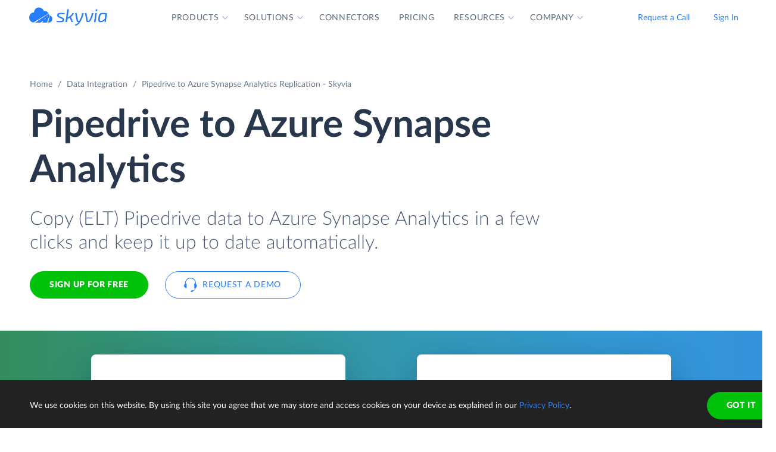

--- FILE ---
content_type: image/svg+xml
request_url: https://skyvia.com/data-integration/images/data-replication-03.svg
body_size: 7489
content:
<?xml version="1.0" encoding="UTF-8"?><svg style="max-width:515px" xmlns="http://www.w3.org/2000/svg" xmlns:xlink="http://www.w3.org/1999/xlink" viewBox="0 0 515 182"><defs><filter x="-4.3%" y="-9.6%" width="108.6%" height="126.9%" filterUnits="objectBoundingBox" id="Data-Replication-03-a"><feOffset dy="6" in="SourceAlpha" result="shadowOffsetOuter1"/><feGaussianBlur stdDeviation="6" in="shadowOffsetOuter1" result="shadowBlurOuter1"/><feColorMatrix values="0 0 0 0 0.0588235294 0 0 0 0 0.211764706 0 0 0 0 0.443137255 0 0 0 0.3 0" in="shadowBlurOuter1"/></filter><path d="M225 6a4 4 0 014 4v148a4 4 0 01-4 4H16a4 4 0 01-4-4V10a4 4 0 014-4h209zm274 0a4 4 0 014 4v148a4 4 0 01-4 4H293a4 4 0 01-4-4V10a4 4 0 014-4h206z" id="Data-Replication-03-b"/></defs><g fill="none" fill-rule="evenodd"><path fill="#7A91B6" fill-rule="nonzero" d="M281 140l7.5 4-7.5 4 1.125-3.001L229 145v-2l53.125-.001z"/><use fill="#000" filter="url(#Data-Replication-03-a)" xlink:href="#Data-Replication-03-b"/><use fill="#FFF" xlink:href="#Data-Replication-03-b"/><path d="M503 129v1H289v-1h214zm-274 0v1H12v-1h217zm0-29v1H12v-1h217zm274 0v1H289v-1h214zM229 71v1H12v-1h217zm274 0v1H289v-1h214z" fill="#DCE5F2"/><path d="M80 133a2 2 0 012 2v18a2 2 0 01-2 2H46a2 2 0 01-2-2v-18a2 2 0 012-2h34zm84 0a2 2 0 012 2v18a2 2 0 01-2 2h-30a2 2 0 01-2-2v-18a2 2 0 012-2h30z" fill="#D1E3FF"/><path d="M52.739 138.969v6.566l-.006.275c-.019.45-.086.86-.2 1.23a3.051 3.051 0 01-.61 1.124c-.268.305-.598.54-.99.703a3.493 3.493 0 01-1.351.245c-.462 0-.933-.065-1.414-.196l.016-.202.019-.2c.014-.133.026-.265.035-.396a.315.315 0 01.087-.192c.05-.05.125-.074.228-.074.084 0 .195.021.333.063.137.042.323.063.556.063.308 0 .583-.047.826-.14.243-.093.446-.238.609-.434.163-.196.288-.447.374-.752.07-.245.111-.526.125-.844l.005-.245v-6.594h1.358zm4.9 2.828c.518 0 .985.086 1.4.259a3 3 0 011.064.735c.294.317.52.701.675 1.151.157.45.235.954.235 1.509a4.57 4.57 0 01-.234 1.512c-.157.448-.382.83-.676 1.148a2.962 2.962 0 01-1.064.732 3.66 3.66 0 01-1.4.255c-.523 0-.993-.085-1.41-.256a2.956 2.956 0 01-1.068-.731c-.294-.317-.52-.7-.675-1.148a4.57 4.57 0 01-.235-1.512c0-.555.078-1.058.235-1.508.156-.45.381-.835.675-1.152.294-.317.65-.562 1.067-.735a3.661 3.661 0 011.411-.259zm90.373 0c.518 0 .985.086 1.4.259a3 3 0 011.064.735c.294.317.52.701.675 1.151.157.45.235.954.235 1.509a4.57 4.57 0 01-.234 1.512c-.157.448-.382.83-.676 1.148a2.962 2.962 0 01-1.064.732 3.66 3.66 0 01-1.4.255c-.523 0-.993-.085-1.41-.256a2.956 2.956 0 01-1.068-.731c-.294-.317-.52-.7-.675-1.148a4.57 4.57 0 01-.235-1.512c0-.555.078-1.058.234-1.508a3.24 3.24 0 01.676-1.152c.294-.317.65-.562 1.067-.735a3.661 3.661 0 011.411-.259zm7.854 0c.425 0 .818.071 1.18.214.361.142.674.347.938.615.263.269.47.6.619.994.15.395.224.844.224 1.348 0 .196-.021.327-.063.392-.032.049-.084.08-.157.092l-.081.006h-4.739l.014.262c.027.34.084.642.172.907.11.331.262.608.458.83.196.221.43.387.7.496.27.11.574.165.91.165.313 0 .582-.036.809-.108a3.847 3.847 0 00.875-.395l.119-.075a.543.543 0 01.283-.108.28.28 0 01.192.067l.046.052.35.455-.121.135a2.448 2.448 0 01-.432.352 3.51 3.51 0 01-.69.339 4.639 4.639 0 01-1.536.266c-.49 0-.942-.083-1.355-.249a2.973 2.973 0 01-1.07-.727 3.34 3.34 0 01-.704-1.187c-.168-.471-.252-1.013-.252-1.624 0-.495.076-.957.227-1.386.152-.43.37-.802.655-1.117a3.013 3.013 0 011.043-.742c.41-.18.873-.269 1.386-.269zm-92.025-3.108v4.165l.186-.185c.253-.237.527-.432.822-.585a2.73 2.73 0 011.274-.287c.387 0 .73.064 1.025.192.297.129.544.31.743.547.198.235.348.519.451.85.082.265.131.553.148.862l.006.237V149h-1.253v-4.515l-.006-.196c-.027-.443-.147-.794-.361-1.053-.246-.297-.618-.445-1.117-.445-.369 0-.713.089-1.032.266a3.29 3.29 0 00-.72.547l-.166.174V149h-1.253v-10.311h1.253zm10.094 3.108c.387 0 .73.064 1.025.192.297.129.544.31.743.547.198.235.348.519.451.85.082.265.131.553.148.862l.006.237V149h-1.253v-4.515l-.006-.196c-.027-.443-.147-.794-.362-1.053-.245-.297-.617-.445-1.116-.445-.369 0-.713.089-1.032.266a3.29 3.29 0 00-.72.547l-.166.174V149H70.4v-7.091h.749l.083.007a.29.29 0 01.22.173l.026.079.098.77.157-.167a4.09 4.09 0 01.333-.302c.173-.14.356-.26.55-.36a2.79 2.79 0 011.319-.312zm66.307-2.828l.31.006c.506.02.955.092 1.346.215.469.147.857.355 1.165.626.308.27.538.597.69.98.151.383.227.81.227 1.281 0 .467-.082.894-.245 1.281a2.756 2.756 0 01-.718 1.001 3.33 3.33 0 01-1.168.654c-.387.13-.824.207-1.31.228l-.297.007h-1.61V149h-1.351v-10.031h2.961zm-82.603 3.808a2.2 2.2 0 00-.928.182 1.723 1.723 0 00-.657.525 2.35 2.35 0 00-.393.843 4.544 4.544 0 00-.129 1.131c0 .84.174 1.494.522 1.964.347.469.876.703 1.585.703.7 0 1.223-.234 1.568-.703.345-.47.518-1.124.518-1.964 0-.845-.173-1.503-.518-1.974-.345-.471-.868-.707-1.568-.707zm90.373 0a2.2 2.2 0 00-.928.182 1.723 1.723 0 00-.657.525c-.175.229-.306.51-.392.843-.087.334-.13.711-.13 1.131 0 .84.174 1.494.522 1.964.347.469.876.703 1.585.703.7 0 1.223-.234 1.568-.703.345-.47.518-1.124.518-1.964 0-.845-.173-1.503-.518-1.974-.345-.471-.868-.707-1.568-.707zm7.882-.063c-.597 0-1.07.174-1.418.522-.304.304-.507.71-.61 1.22l-.037.225h3.878c0-.29-.04-.554-.123-.794a1.78 1.78 0 00-.357-.624 1.593 1.593 0 00-.57-.406 1.926 1.926 0 00-.763-.143zm-15.652-2.674h-1.61v4.13h1.61c.387 0 .73-.051 1.026-.154a2.14 2.14 0 00.749-.43 1.77 1.77 0 00.458-.662 2.26 2.26 0 00.154-.847c0-.64-.197-1.139-.591-1.498-.355-.323-.876-.501-1.561-.534l-.235-.005z" fill="#277DFF" fill-rule="nonzero"/><path d="M357 133a2 2 0 012 2v18a2 2 0 01-2 2h-34a2 2 0 01-2-2v-18a2 2 0 012-2h34zm84 0a2 2 0 012 2v18a2 2 0 01-2 2h-30a2 2 0 01-2-2v-18a2 2 0 012-2h30z" fill="#DCF5DE"/><path d="M329.739 138.969v6.566l-.006.275c-.019.45-.086.86-.2 1.23a3.051 3.051 0 01-.61 1.124c-.268.305-.598.54-.99.703a3.493 3.493 0 01-1.351.245c-.462 0-.933-.065-1.414-.196l.016-.202.019-.2c.014-.133.026-.265.035-.396a.315.315 0 01.087-.192c.05-.05.125-.074.228-.074.084 0 .195.021.332.063.138.042.324.063.557.063.308 0 .583-.047.826-.14.243-.093.446-.238.609-.434.163-.196.288-.447.375-.752a3.73 3.73 0 00.124-.844l.005-.245v-6.594h1.358zm4.9 2.828c.518 0 .985.086 1.4.259a3 3 0 011.064.735c.294.317.52.701.675 1.151.157.45.235.954.235 1.509a4.57 4.57 0 01-.234 1.512c-.157.448-.382.83-.676 1.148a2.962 2.962 0 01-1.064.732 3.66 3.66 0 01-1.4.255c-.523 0-.993-.085-1.41-.256a2.956 2.956 0 01-1.068-.731c-.294-.317-.52-.7-.675-1.148a4.57 4.57 0 01-.235-1.512c0-.555.078-1.058.235-1.508.156-.45.381-.835.675-1.152.294-.317.65-.562 1.067-.735a3.661 3.661 0 011.411-.259zm90.373 0c.518 0 .985.086 1.4.259a3 3 0 011.064.735c.294.317.52.701.675 1.151.157.45.235.954.235 1.509a4.57 4.57 0 01-.235 1.512c-.156.448-.381.83-.675 1.148a2.962 2.962 0 01-1.064.732 3.66 3.66 0 01-1.4.255c-.523 0-.993-.085-1.41-.256a2.956 2.956 0 01-1.068-.731c-.294-.317-.52-.7-.675-1.148a4.57 4.57 0 01-.235-1.512c0-.555.078-1.058.234-1.508a3.24 3.24 0 01.676-1.152c.294-.317.65-.562 1.067-.735a3.661 3.661 0 011.411-.259zm7.854 0c.425 0 .818.071 1.18.214.361.142.674.347.938.615.263.269.47.6.619.994.15.395.224.844.224 1.348 0 .196-.021.327-.063.392-.031.049-.084.08-.158.092l-.08.006h-4.739l.014.262c.027.34.084.642.172.907.11.331.262.608.458.83.196.221.43.387.7.496.27.11.574.165.91.165.313 0 .582-.036.808-.108a3.847 3.847 0 00.876-.395l.118-.075a.543.543 0 01.284-.108.28.28 0 01.192.067l.046.052.35.455-.121.135a2.448 2.448 0 01-.432.352 3.51 3.51 0 01-.69.339 4.639 4.639 0 01-1.537.266c-.489 0-.94-.083-1.353-.249a2.973 2.973 0 01-1.072-.727 3.34 3.34 0 01-.703-1.187c-.168-.471-.252-1.013-.252-1.624 0-.495.076-.957.228-1.386.151-.43.37-.802.654-1.117a3.013 3.013 0 011.043-.742c.41-.18.873-.269 1.386-.269zm-92.025-3.108v4.165l.186-.185c.253-.237.527-.432.822-.585a2.73 2.73 0 011.274-.287c.387 0 .73.064 1.026.192.296.129.543.31.741.547.199.235.35.519.452.85.082.265.131.553.148.862l.006.237V149h-1.253v-4.515l-.006-.196c-.027-.443-.147-.794-.362-1.053-.245-.297-.617-.445-1.116-.445a2.1 2.1 0 00-1.033.266 3.29 3.29 0 00-.72.547l-.165.174V149h-1.253v-10.311h1.253zm10.094 3.108c.387 0 .73.064 1.026.192.296.129.543.31.741.547.199.235.35.519.452.85.082.265.131.553.148.862l.006.237V149h-1.253v-4.515l-.006-.196c-.027-.443-.147-.794-.361-1.053-.245-.297-.618-.445-1.117-.445a2.1 2.1 0 00-1.033.266 3.29 3.29 0 00-.72.547l-.165.174V149H347.4v-7.091h.749l.083.007a.29.29 0 01.22.173l.026.079.098.77.157-.167a4.09 4.09 0 01.333-.302c.173-.14.356-.26.55-.36a2.79 2.79 0 011.319-.312zm66.307-2.828l.31.006c.506.02.955.092 1.345.215.47.147.858.355 1.166.626.308.27.538.597.69.98.151.383.227.81.227 1.281 0 .467-.082.894-.245 1.281a2.756 2.756 0 01-.718 1.001 3.33 3.33 0 01-1.168.654c-.387.13-.824.207-1.31.228l-.297.007h-1.61V149h-1.351v-10.031h2.961zm-82.603 3.808a2.2 2.2 0 00-.928.182 1.723 1.723 0 00-.658.525c-.175.229-.305.51-.392.843a4.544 4.544 0 00-.129 1.131c0 .84.174 1.494.522 1.964.347.469.876.703 1.585.703.7 0 1.223-.234 1.568-.703.345-.47.518-1.124.518-1.964 0-.845-.173-1.503-.518-1.974-.345-.471-.868-.707-1.568-.707zm90.373 0a2.2 2.2 0 00-.928.182 1.723 1.723 0 00-.658.525c-.174.229-.305.51-.392.843a4.544 4.544 0 00-.129 1.131c0 .84.174 1.494.522 1.964.347.469.876.703 1.585.703.7 0 1.223-.234 1.568-.703.345-.47.518-1.124.518-1.964 0-.845-.173-1.503-.518-1.974-.345-.471-.868-.707-1.568-.707zm7.882-.063c-.597 0-1.07.174-1.418.522-.304.304-.507.71-.61 1.22l-.037.225h3.878c0-.29-.04-.554-.123-.794-.081-.24-.2-.448-.356-.624a1.593 1.593 0 00-.571-.406 1.926 1.926 0 00-.763-.143zm-15.652-2.674h-1.61v4.13h1.61c.387 0 .73-.051 1.025-.154a2.14 2.14 0 00.75-.43 1.77 1.77 0 00.458-.662 2.26 2.26 0 00.154-.847c0-.64-.197-1.139-.591-1.498-.355-.323-.876-.501-1.561-.534l-.235-.005z" fill="#00C20B" fill-rule="nonzero"/><path d="M351.107 112.783c.397 0 .749.065 1.057.196.308.13.567.313.777.546.21.233.369.516.476.847.086.265.137.551.155.858l.006.234V120h-.553l-.086-.004a.454.454 0 01-.194-.055.335.335 0 01-.123-.155l-.031-.08-.14-.672-.185.166a6.487 6.487 0 01-.361.293 3.042 3.042 0 01-1.186.546 3.428 3.428 0 01-.739.073c-.275 0-.534-.038-.777-.115a1.795 1.795 0 01-.633-.347 1.63 1.63 0 01-.428-.585 2.043 2.043 0 01-.157-.836c0-.28.077-.55.231-.808.154-.26.404-.49.749-.69.345-.2.796-.365 1.351-.493a9.568 9.568 0 011.706-.21l.338-.011v-.553l-.006-.2c-.026-.453-.143-.802-.351-1.05-.238-.282-.586-.423-1.043-.423-.308 0-.566.038-.773.115a2.901 2.901 0 00-.54.26l-.275.178-.117.08a.565.565 0 01-.325.116.358.358 0 01-.217-.067.6.6 0 01-.109-.102l-.045-.062-.224-.399.199-.181c.335-.288.69-.51 1.068-.666.453-.187.954-.28 1.505-.28zm-277 0c.397 0 .749.065 1.057.196.308.13.567.313.777.546.21.233.369.516.476.847.086.265.137.551.155.858l.006.234V120h-.553l-.086-.004a.454.454 0 01-.194-.055.335.335 0 01-.123-.155l-.031-.08-.14-.672-.185.166a6.487 6.487 0 01-.361.293 3.042 3.042 0 01-1.186.546 3.428 3.428 0 01-.739.073c-.275 0-.534-.038-.777-.115a1.795 1.795 0 01-.633-.347 1.63 1.63 0 01-.427-.585 2.043 2.043 0 01-.158-.836c0-.28.077-.55.231-.808.154-.26.404-.49.749-.69.345-.2.796-.365 1.351-.493a9.568 9.568 0 011.706-.21l.338-.011v-.553l-.006-.2c-.026-.453-.143-.802-.351-1.05-.238-.282-.586-.423-1.043-.423-.308 0-.566.038-.773.115a2.901 2.901 0 00-.54.26l-.275.178a7.16 7.16 0 00-.117.08.565.565 0 01-.325.116.358.358 0 01-.217-.067.6.6 0 01-.109-.102l-.045-.062-.224-.399.199-.181c.335-.288.69-.51 1.068-.666.453-.187.954-.28 1.505-.28zm347.185.014c.518 0 .985.086 1.4.259a3 3 0 011.064.735c.294.317.52.701.676 1.151.156.45.234.954.234 1.509a4.57 4.57 0 01-.234 1.512c-.157.448-.382.83-.676 1.148a2.962 2.962 0 01-1.064.731 3.66 3.66 0 01-1.4.256c-.523 0-.993-.085-1.41-.255a2.956 2.956 0 01-1.068-.732c-.294-.317-.52-.7-.675-1.148a4.57 4.57 0 01-.235-1.512c0-.555.078-1.058.235-1.508.156-.45.381-.835.675-1.152.294-.317.65-.562 1.067-.735a3.661 3.661 0 011.411-.259zm-361.339 0c.5 0 .94.08 1.32.242.304.128.58.3.83.514l.181.168-.329.448-.037.047a.476.476 0 01-.075.072.251.251 0 01-.154.042.415.415 0 01-.231-.087 4.065 4.065 0 00-.311-.193 2.164 2.164 0 00-1.117-.28c-.35 0-.658.062-.924.185a1.778 1.778 0 00-.669.536c-.18.233-.314.516-.405.847a4.202 4.202 0 00-.137 1.113c0 .43.049.81.147 1.145.098.333.237.613.416.84.18.226.397.398.651.517a2 2 0 00.858.179c.303 0 .553-.036.749-.109.196-.072.358-.152.486-.241a4.66 4.66 0 00.323-.242.401.401 0 01.255-.108.28.28 0 01.192.067l.046.052.35.455-.12.138a2.46 2.46 0 01-.405.352 3.234 3.234 0 01-.634.34 3.445 3.445 0 01-.71.199 4.51 4.51 0 01-.756.063 3.11 3.11 0 01-1.236-.245c-.38-.163-.71-.4-.99-.71-.28-.31-.5-.692-.658-1.145a4.663 4.663 0 01-.238-1.547c0-.527.073-1.015.22-1.463a3.33 3.33 0 01.645-1.159c.282-.324.63-.577 1.043-.759.412-.182.887-.273 1.424-.273zm92.193 0c.425 0 .818.071 1.18.213.361.143.674.348.938.616.263.269.47.6.619.995.15.394.224.843.224 1.347 0 .196-.021.327-.063.392-.032.049-.084.08-.157.092l-.081.006h-4.739l.014.262c.027.34.084.642.172.907.11.331.262.608.458.83.196.221.43.387.7.497.27.11.574.164.91.164.313 0 .582-.036.809-.108a3.847 3.847 0 00.875-.395l.119-.075a.543.543 0 01.283-.108.28.28 0 01.192.067l.046.052.35.455-.121.135a2.448 2.448 0 01-.432.352 3.51 3.51 0 01-.69.339 4.639 4.639 0 01-1.536.266c-.49 0-.942-.083-1.355-.248a2.973 2.973 0 01-1.07-.728 3.34 3.34 0 01-.704-1.187c-.168-.471-.252-1.013-.252-1.624 0-.495.076-.957.227-1.386.152-.43.37-.801.655-1.117a3.013 3.013 0 011.043-.742c.41-.18.873-.269 1.386-.269zm-7.854 0c.518 0 .985.086 1.4.259a3 3 0 011.064.735c.294.317.52.701.675 1.151.157.45.235.954.235 1.509a4.57 4.57 0 01-.234 1.512c-.157.448-.382.83-.676 1.148a2.962 2.962 0 01-1.064.731 3.66 3.66 0 01-1.4.256c-.523 0-.993-.085-1.41-.255a2.956 2.956 0 01-1.068-.732c-.294-.317-.52-.7-.675-1.148a4.57 4.57 0 01-.235-1.512c0-.555.078-1.058.234-1.508a3.24 3.24 0 01.676-1.152c.294-.317.65-.562 1.067-.735a3.661 3.661 0 011.411-.259zm284.854 0c.425 0 .818.071 1.18.213.361.143.674.348.938.616.263.269.47.6.619.995.15.394.224.843.224 1.347 0 .196-.021.327-.063.392-.031.049-.084.08-.157.092l-.081.006h-4.739l.014.262c.027.34.084.642.171.907.11.331.263.608.459.83.196.221.43.387.7.497.27.11.574.164.91.164.313 0 .582-.036.808-.108a3.847 3.847 0 00.876-.395l.118-.075a.543.543 0 01.284-.108.28.28 0 01.192.067l.046.052.35.455-.121.135a2.448 2.448 0 01-.432.352 3.51 3.51 0 01-.69.339 4.639 4.639 0 01-1.536.266c-.49 0-.942-.083-1.355-.248a2.973 2.973 0 01-1.07-.728 3.34 3.34 0 01-.704-1.187c-.168-.471-.252-1.013-.252-1.624 0-.495.076-.957.228-1.386.151-.43.37-.801.654-1.117a3.013 3.013 0 011.043-.742c.41-.18.873-.269 1.386-.269zm-339.982-3.108V120h-.742l-.083-.007a.295.295 0 01-.224-.173l-.029-.079-.112-.861-.187.21a3.79 3.79 0 01-.849.672c-.387.224-.835.336-1.344.336a2.56 2.56 0 01-1.106-.234 2.293 2.293 0 01-.847-.69c-.233-.303-.413-.681-.539-1.134a5.838 5.838 0 01-.189-1.561c0-.523.07-1.01.21-1.46.14-.45.34-.84.602-1.172.261-.331.582-.591.963-.78.38-.19.808-.284 1.284-.284.434 0 .806.073 1.117.22.248.118.474.272.68.463l.149.15v-3.927h1.246zm247.789 3.108c.5 0 .94.08 1.32.242.304.128.58.3.83.514l.181.168-.329.448-.037.047a.476.476 0 01-.075.072.251.251 0 01-.154.042.415.415 0 01-.231-.087 4.065 4.065 0 00-.312-.193 2.164 2.164 0 00-1.117-.28c-.349 0-.657.062-.923.185a1.778 1.778 0 00-.668.536c-.18.233-.315.516-.406.847a4.202 4.202 0 00-.137 1.113c0 .43.049.81.147 1.145.098.333.237.613.417.84.18.226.396.398.65.517a2 2 0 00.858.179c.303 0 .553-.036.749-.109.196-.072.358-.152.486-.241.129-.089.236-.17.322-.242a.401.401 0 01.256-.108.28.28 0 01.192.067l.046.052.35.455-.12.138a2.46 2.46 0 01-.405.352 3.234 3.234 0 01-.634.34 3.445 3.445 0 01-.71.199 4.51 4.51 0 01-.756.063 3.11 3.11 0 01-1.236-.245c-.38-.163-.71-.4-.99-.71-.28-.31-.5-.692-.658-1.145a4.663 4.663 0 01-.238-1.547c0-.527.074-1.015.22-1.463.147-.448.362-.834.644-1.159.283-.324.63-.577 1.043-.759.413-.182.888-.273 1.425-.273zm29.211-3.108V120h-.742l-.083-.007a.295.295 0 01-.224-.173l-.029-.079-.112-.861-.187.21a3.79 3.79 0 01-.849.672c-.387.224-.835.336-1.344.336a2.56 2.56 0 01-1.106-.234 2.293 2.293 0 01-.847-.69c-.233-.303-.413-.681-.539-1.134a5.838 5.838 0 01-.189-1.561c0-.523.07-1.01.21-1.46.14-.45.34-.84.602-1.172.261-.331.582-.591.962-.78.38-.19.809-.284 1.285-.284.434 0 .806.073 1.117.22.248.118.474.272.68.463l.149.15v-3.927h1.246zm46.952.28l.31.005c.505.018.95.08 1.335.188.462.128.843.313 1.144.556.302.243.524.535.669.879.145.343.217.726.217 1.151 0 .355-.056.686-.168.994a2.625 2.625 0 01-.486.83 2.91 2.91 0 01-.777.626 3.847 3.847 0 01-1.04.392c.13.073.246.172.35.295l.098.132 2.926 3.983h-1.204l-.102-.006a.574.574 0 01-.378-.191l-2.67-3.674-.06-.078a.691.691 0 00-.195-.163.772.772 0 00-.315-.071l-.109-.003h-1.029V120h-1.351v-10.031h2.835zm-54.435 2.814c.15 0 .293.016.43.049.092.022.177.052.256.09l.112.064-.091.931-.022.063c-.036.075-.098.112-.188.112a.858.858 0 01-.12-.01l-.167-.032a1.976 1.976 0 00-.427-.042c-.224 0-.423.033-.599.098a1.4 1.4 0 00-.469.29 2.053 2.053 0 00-.37.477 3.751 3.751 0 00-.206.413l-.092.234V120h-1.253v-7.091h.714l.094.005c.085.01.147.034.186.072a.379.379 0 01.088.178l.017.088.084 1.078.1-.201c.204-.39.446-.703.726-.937.327-.272.726-.409 1.197-.409zm-16.723-3.094v4.165l.186-.185c.253-.237.527-.432.822-.585a2.73 2.73 0 011.274-.287c.387 0 .73.064 1.025.193.297.128.544.31.743.546.198.235.348.519.451.85.082.265.131.553.148.862l.006.237V120h-1.253v-4.515l-.006-.196c-.027-.443-.147-.794-.361-1.053-.245-.297-.618-.445-1.117-.445-.369 0-.713.089-1.032.266a3.29 3.29 0 00-.72.547l-.166.174V120h-1.253v-10.311h1.253zm-9.982 3.22V120h-1.246v-7.091h1.246zm-277 0V120H53.73v-7.091h1.246zm9.982-3.22v4.165l.186-.185c.253-.237.527-.432.822-.585a2.73 2.73 0 011.274-.287c.387 0 .73.064 1.026.193.296.128.543.31.741.546.199.235.35.519.452.85.082.265.131.553.148.862l.006.237V120H68.36v-4.515l-.006-.196c-.027-.443-.147-.794-.361-1.053-.245-.297-.618-.445-1.117-.445-.369 0-.713.089-1.032.266a3.29 3.29 0 00-.72.547l-.166.174V120h-1.253v-10.311h1.253zm71.158.28l.31.005c.505.018.95.08 1.335.188.462.128.844.313 1.144.556.302.243.524.535.669.879.145.343.217.726.217 1.151 0 .355-.056.686-.168.994a2.625 2.625 0 01-.486.83 2.91 2.91 0 01-.778.626 3.847 3.847 0 01-1.039.392c.13.073.246.172.35.295l.098.132 2.926 3.983h-1.204l-.102-.006a.574.574 0 01-.378-.191l-2.67-3.674-.06-.078a.691.691 0 00-.196-.163.772.772 0 00-.314-.071l-.109-.003h-1.029V120h-1.351v-10.031h2.835zm-54.435 2.814c.15 0 .293.016.43.049.092.022.177.052.256.09l.112.064-.091.931-.022.063c-.036.075-.098.112-.188.112a.858.858 0 01-.12-.01l-.167-.032a1.976 1.976 0 00-.427-.042c-.224 0-.424.033-.599.098a1.4 1.4 0 00-.468.29 2.053 2.053 0 00-.372.477 3.751 3.751 0 00-.205.413l-.092.234V120h-1.253v-7.091h.714l.094.005c.085.01.147.034.186.072a.379.379 0 01.088.178l.017.088.084 1.078.1-.201c.204-.39.446-.703.726-.937.327-.272.726-.409 1.197-.409zm-33.565-2.814l.31.005c.505.018.95.08 1.335.188.462.128.843.313 1.145.556.3.243.523.535.668.879.145.343.217.726.217 1.151 0 .355-.056.686-.168.994a2.625 2.625 0 01-.486.83 2.91 2.91 0 01-.778.626 3.847 3.847 0 01-1.039.392c.13.073.246.172.35.295l.098.132L52.694 120H51.49l-.102-.006a.574.574 0 01-.378-.191l-2.67-3.674-.06-.078a.691.691 0 00-.196-.163.772.772 0 00-.314-.071l-.109-.003h-1.029V120h-1.351v-10.031h2.835zm277 0l.31.005c.505.018.95.08 1.335.188.462.128.843.313 1.144.556.302.243.524.535.669.879.145.343.217.726.217 1.151 0 .355-.056.686-.168.994a2.625 2.625 0 01-.486.83 2.91 2.91 0 01-.777.626 3.847 3.847 0 01-1.04.392c.13.073.246.172.35.295l.098.132 2.926 3.983h-1.204l-.102-.006a.574.574 0 01-.378-.191l-2.67-3.674-.06-.078a.691.691 0 00-.195-.163.772.772 0 00-.315-.071l-.109-.003h-1.029V120h-1.351v-10.031h2.835zm27.244 6.839l-.28.012c-.455.023-.85.064-1.186.125a4.17 4.17 0 00-.988.283c-.254.117-.438.254-.553.413a.888.888 0 00-.171.532c0 .187.03.348.091.483.06.135.143.246.248.332.106.087.23.15.371.19.143.04.296.059.459.059a2.28 2.28 0 001.116-.259c.161-.084.316-.184.463-.301a4.19 4.19 0 00.289-.255l.141-.144v-1.47zm-277 0l-.28.012c-.455.023-.85.064-1.186.125a4.17 4.17 0 00-.988.283c-.254.117-.438.254-.553.413a.888.888 0 00-.171.532c0 .187.03.348.091.483a.89.89 0 00.249.332c.104.087.228.15.37.19.143.04.296.059.459.059a2.297 2.297 0 001.116-.259c.162-.084.316-.184.463-.301a4.19 4.19 0 00.289-.255l.141-.144v-1.47zm345.932-3.031a2.2 2.2 0 00-.927.182 1.723 1.723 0 00-.659.525c-.175.229-.305.51-.392.844a4.53 4.53 0 00-.129 1.13c0 .84.174 1.495.522 1.963.347.47.876.704 1.585.704.7 0 1.223-.234 1.568-.704.345-.469.518-1.123.518-1.963 0-.845-.173-1.503-.518-1.974-.345-.471-.868-.707-1.568-.707zm-277 0a2.2 2.2 0 00-.928.182 1.723 1.723 0 00-.657.525c-.175.229-.306.51-.392.844-.087.333-.13.71-.13 1.13 0 .84.174 1.495.522 1.963.347.47.876.704 1.585.704.7 0 1.223-.234 1.568-.704.345-.469.518-1.123.518-1.963 0-.845-.173-1.503-.518-1.974-.345-.471-.868-.707-1.568-.707zm218.96-.021c-.658 0-1.164.236-1.519.707s-.532 1.143-.532 2.016c0 .462.04.858.119 1.186.08.33.196.6.35.813.154.212.343.367.567.465.224.098.478.147.763.147.41 0 .769-.093 1.075-.28.244-.15.473-.348.686-.596l.157-.195v-3.423l-.118-.148a1.874 1.874 0 00-.638-.506 2.165 2.165 0 00-.91-.186zm-277 0c-.658 0-1.164.236-1.519.707s-.532 1.143-.532 2.016c0 .462.04.858.119 1.186.08.33.196.6.35.813.154.212.343.367.567.465.224.098.478.147.763.147.41 0 .769-.093 1.075-.28.244-.15.473-.348.686-.596l.157-.195v-3.423l-.118-.148a1.874 1.874 0 00-.638-.506 2.165 2.165 0 00-.91-.186zm65.922-.042c-.597 0-1.07.174-1.418.522-.304.304-.507.71-.61 1.22l-.037.225h3.878c0-.29-.04-.554-.123-.794a1.78 1.78 0 00-.357-.624 1.593 1.593 0 00-.57-.406 1.926 1.926 0 00-.763-.143zm277 0c-.597 0-1.07.174-1.417.522-.305.304-.508.71-.61 1.22l-.038.225h3.878c0-.29-.04-.554-.123-.794-.081-.24-.2-.448-.356-.624a1.593 1.593 0 00-.571-.406 1.926 1.926 0 00-.763-.143zm-293.058-2.674h-1.484v3.787h1.428a3.43 3.43 0 001.04-.144 2.13 2.13 0 00.756-.406c.203-.174.355-.383.458-.626.103-.243.154-.511.154-.805 0-.597-.196-1.048-.588-1.351-.348-.27-.852-.42-1.51-.45l-.254-.005zm277 0h-1.484v3.787h1.428a3.43 3.43 0 001.04-.144 2.13 2.13 0 00.755-.406c.203-.174.356-.383.459-.626.103-.243.154-.511.154-.805 0-.597-.196-1.048-.588-1.351-.348-.27-.852-.42-1.51-.45l-.254-.005zm-365 0h-1.484v3.787h1.428a3.43 3.43 0 001.04-.144 2.13 2.13 0 00.755-.406c.204-.174.356-.383.459-.626.103-.243.154-.511.154-.805 0-.597-.196-1.048-.588-1.351-.348-.27-.852-.42-1.51-.45l-.254-.005zm277 0h-1.484v3.787h1.428a3.43 3.43 0 001.04-.144 2.13 2.13 0 00.755-.406c.203-.174.356-.383.459-.626.103-.243.154-.511.154-.805 0-.597-.196-1.048-.588-1.351-.348-.27-.852-.42-1.51-.45l-.254-.005zm6.223-1.253a.9.9 0 01.83.55.84.84 0 010 .685.978.978 0 01-.196.28.9.9 0 01-.634.263.826.826 0 01-.34-.07.88.88 0 01-.276-.193.955.955 0 01-.189-.28.876.876 0 010-.686.93.93 0 01.189-.287.88.88 0 01.276-.192.826.826 0 01.34-.07zm-277 0a.9.9 0 01.83.55.84.84 0 010 .685.978.978 0 01-.197.28.9.9 0 01-.633.263.826.826 0 01-.34-.07.88.88 0 01-.276-.193.955.955 0 01-.189-.28.876.876 0 010-.686.93.93 0 01.189-.287.88.88 0 01.276-.192.826.826 0 01.34-.07zm271.4-28.818v6.566l-.006.275c-.019.45-.086.86-.2 1.23a3.039 3.039 0 01-.61 1.123c-.268.306-.598.54-.99.704a3.493 3.493 0 01-1.351.245c-.462 0-.933-.065-1.414-.196l.016-.202.019-.2c.014-.133.026-.265.035-.396a.315.315 0 01.087-.192c.05-.05.125-.074.228-.074.084 0 .195.021.332.063.138.042.324.063.557.063.308 0 .583-.047.826-.14.243-.093.446-.238.609-.434.163-.196.288-.447.375-.752a3.73 3.73 0 00.124-.844l.005-.245v-6.594h1.358zm-277 0v6.566l-.006.275c-.019.45-.086.86-.2 1.23a3.039 3.039 0 01-.61 1.123c-.268.306-.598.54-.99.704a3.493 3.493 0 01-1.351.245c-.462 0-.933-.065-1.414-.196l.016-.202.019-.2c.014-.133.026-.265.035-.396a.315.315 0 01.087-.192c.05-.05.125-.074.228-.074.084 0 .195.021.333.063.137.042.323.063.556.063.308 0 .583-.047.826-.14.243-.093.446-.238.609-.434.163-.196.288-.447.374-.752.07-.245.111-.526.125-.844l.005-.245v-6.594h1.358zm105.64 2.828c.425 0 .818.071 1.18.213.361.143.674.348.938.616.263.269.47.6.619.995.15.394.224.843.224 1.347 0 .196-.021.327-.063.392-.031.049-.084.08-.157.092l-.081.006H152.3l.014.262c.027.34.084.642.172.907.11.331.262.608.458.83.196.221.43.387.7.497.27.11.574.164.91.164.313 0 .582-.036.809-.108a3.847 3.847 0 00.875-.395l.119-.075a.543.543 0 01.283-.108.28.28 0 01.192.067l.046.052.35.455-.121.135a2.448 2.448 0 01-.432.352 3.51 3.51 0 01-.69.339 4.639 4.639 0 01-1.536.266c-.49 0-.942-.083-1.355-.248a2.973 2.973 0 01-1.07-.728 3.34 3.34 0 01-.704-1.187c-.168-.471-.252-1.013-.252-1.624 0-.495.076-.957.227-1.386.152-.43.37-.801.655-1.117a3.013 3.013 0 011.043-.742c.41-.18.873-.269 1.386-.269zm-7.854 0c.518 0 .985.086 1.4.259a3 3 0 011.064.735c.294.317.52.701.675 1.151.157.45.235.954.235 1.509a4.57 4.57 0 01-.234 1.512c-.157.448-.382.83-.676 1.148a2.962 2.962 0 01-1.064.731 3.66 3.66 0 01-1.4.256c-.523 0-.993-.085-1.41-.255a2.956 2.956 0 01-1.068-.732c-.294-.317-.52-.7-.675-1.148a4.57 4.57 0 01-.235-1.512c0-.555.078-1.058.234-1.508a3.24 3.24 0 01.676-1.152c.294-.317.65-.562 1.067-.735a3.662 3.662 0 011.411-.259zm-92.886 0c.518 0 .985.086 1.4.259a3 3 0 011.064.735c.294.317.52.701.675 1.151.157.45.235.954.235 1.509a4.57 4.57 0 01-.234 1.512c-.157.448-.382.83-.676 1.148a2.962 2.962 0 01-1.064.731 3.66 3.66 0 01-1.4.256c-.523 0-.993-.085-1.41-.255a2.956 2.956 0 01-1.068-.732c-.294-.317-.52-.7-.675-1.148a4.57 4.57 0 01-.235-1.512c0-.555.078-1.058.235-1.508.156-.45.381-.835.675-1.152.294-.317.65-.562 1.067-.735a3.662 3.662 0 011.411-.259zm277 0c.518 0 .985.086 1.4.259a3 3 0 011.064.735c.294.317.52.701.675 1.151.157.45.235.954.235 1.509a4.57 4.57 0 01-.234 1.512c-.157.448-.382.83-.676 1.148a2.962 2.962 0 01-1.064.731 3.66 3.66 0 01-1.4.256c-.523 0-.993-.085-1.41-.255a2.956 2.956 0 01-1.068-.732c-.294-.317-.52-.7-.675-1.148a4.57 4.57 0 01-.235-1.512c0-.555.078-1.058.235-1.508.156-.45.381-.835.675-1.152.294-.317.65-.562 1.067-.735a3.662 3.662 0 011.411-.259zm100.74 0c.425 0 .818.071 1.18.213.361.143.674.348.938.616.263.269.47.6.619.995.15.394.224.843.224 1.347 0 .196-.021.327-.063.392-.031.049-.084.08-.157.092l-.081.006H429.3l.014.262c.027.34.084.642.171.907.11.331.263.608.459.83.196.221.43.387.7.497.27.11.574.164.91.164.313 0 .582-.036.809-.108a3.847 3.847 0 00.875-.395l.118-.075a.543.543 0 01.284-.108.28.28 0 01.192.067l.046.052.35.455-.121.135a2.448 2.448 0 01-.432.352 3.51 3.51 0 01-.69.339 4.639 4.639 0 01-1.536.266c-.49 0-.942-.083-1.355-.248a2.973 2.973 0 01-1.07-.728 3.34 3.34 0 01-.704-1.187c-.168-.471-.252-1.013-.252-1.624 0-.495.076-.957.228-1.386.151-.43.37-.801.654-1.117a3.013 3.013 0 011.043-.742c.41-.18.873-.269 1.386-.269zm-7.854 0c.518 0 .985.086 1.4.259a3 3 0 011.064.735c.294.317.52.701.675 1.151.157.45.235.954.235 1.509a4.57 4.57 0 01-.235 1.512c-.156.448-.381.83-.675 1.148a2.962 2.962 0 01-1.064.731 3.66 3.66 0 01-1.4.256c-.523 0-.993-.085-1.41-.255a2.956 2.956 0 01-1.068-.732c-.294-.317-.52-.7-.675-1.148a4.57 4.57 0 01-.235-1.512c0-.555.078-1.058.235-1.508.156-.45.381-.835.675-1.152.294-.317.65-.562 1.067-.735a3.662 3.662 0 011.411-.259zm-86.684-3.108v4.165l.186-.185c.253-.237.527-.432.822-.585a2.73 2.73 0 011.274-.287c.387 0 .73.064 1.026.193.296.128.543.31.741.546.199.235.35.519.452.85.082.265.131.553.148.862l.006.237V91h-1.253v-4.515l-.006-.196c-.027-.443-.147-.794-.362-1.053-.245-.297-.617-.445-1.116-.445a2.1 2.1 0 00-1.033.266 3.29 3.29 0 00-.72.547l-.165.174V91h-1.253V80.689h1.253zm-277 0v4.165l.186-.185c.253-.237.527-.432.822-.585a2.73 2.73 0 011.274-.287c.387 0 .73.064 1.026.193.296.128.543.31.742.546.198.235.348.519.451.85.082.265.131.553.148.862l.006.237V91h-1.253v-4.515l-.006-.196c-.027-.443-.147-.794-.361-1.053-.245-.297-.618-.445-1.117-.445-.369 0-.713.089-1.032.266a3.29 3.29 0 00-.72.547l-.166.174V91h-1.253V80.689h1.253zm354.185.28l.312.007a5.31 5.31 0 011.707.353c.61.24 1.131.582 1.565 1.023.434.44.77.969 1.008 1.585s.357 1.3.357 2.051c0 .751-.119 1.435-.357 2.051a4.549 4.549 0 01-1.008 1.582 4.487 4.487 0 01-1.565 1.019 5.31 5.31 0 01-1.707.353l-.312.007h-3.745V80.969h3.745zm-67.091 2.828c.387 0 .73.064 1.026.193.296.128.543.31.741.546.199.235.35.519.452.85.082.265.131.553.148.862l.006.237V91h-1.253v-4.515l-.006-.196c-.027-.443-.147-.794-.361-1.053-.245-.297-.618-.445-1.117-.445a2.1 2.1 0 00-1.033.266 3.29 3.29 0 00-.72.547l-.165.174V91H343.4v-7.091h.749l.083.007a.29.29 0 01.22.173l.026.079.098.77.157-.167a4.09 4.09 0 01.333-.302c.173-.14.356-.26.55-.36a2.79 2.79 0 011.319-.312zm-277 0c.387 0 .73.064 1.025.193.297.128.544.31.743.546.198.235.348.519.451.85.082.265.131.553.148.862l.006.237V91h-1.253v-4.515l-.006-.196c-.027-.443-.147-.794-.362-1.053-.245-.297-.617-.445-1.116-.445-.369 0-.713.089-1.032.266a3.29 3.29 0 00-.72.547l-.166.174V91H66.4v-7.091h.749l.083.007a.29.29 0 01.22.173l.026.079.098.77.157-.167a4.09 4.09 0 01.333-.302c.173-.14.356-.26.55-.36a2.79 2.79 0 011.319-.312zm67.091-2.828l.312.007a5.31 5.31 0 011.708.353c.609.24 1.13.582 1.564 1.023.434.44.77.969 1.008 1.585s.357 1.3.357 2.051c0 .751-.119 1.435-.357 2.051a4.549 4.549 0 01-1.008 1.582 4.487 4.487 0 01-1.565 1.019 5.31 5.31 0 01-1.707.353l-.312.007h-3.745V80.969h3.745zm286.499 3.808a2.2 2.2 0 00-.927.182 1.723 1.723 0 00-.659.525c-.175.229-.305.51-.392.844a4.53 4.53 0 00-.129 1.13c0 .84.174 1.495.522 1.963.347.47.876.704 1.585.704.7 0 1.223-.234 1.568-.704.345-.469.518-1.123.518-1.963 0-.845-.173-1.503-.518-1.974-.345-.471-.868-.707-1.568-.707zm-277 0a2.2 2.2 0 00-.928.182 1.723 1.723 0 00-.657.525c-.175.229-.306.51-.392.844-.087.333-.13.71-.13 1.13 0 .84.174 1.495.522 1.963.347.47.876.704 1.585.704.7 0 1.223-.234 1.568-.704.345-.469.518-1.123.518-1.963 0-.845-.173-1.503-.518-1.974-.345-.471-.868-.707-1.568-.707zm-92.886 0a2.2 2.2 0 00-.928.182 1.723 1.723 0 00-.657.525c-.175.229-.306.51-.393.844a4.53 4.53 0 00-.129 1.13c0 .84.174 1.495.522 1.963.347.47.876.704 1.585.704.7 0 1.223-.234 1.568-.704.345-.469.518-1.123.518-1.963 0-.845-.173-1.503-.518-1.974-.345-.471-.868-.707-1.568-.707zm277 0a2.2 2.2 0 00-.928.182 1.723 1.723 0 00-.658.525c-.175.229-.305.51-.392.844a4.53 4.53 0 00-.129 1.13c0 .84.174 1.495.522 1.963.347.47.876.704 1.585.704.7 0 1.223-.234 1.568-.704.345-.469.518-1.123.518-1.963 0-.845-.173-1.503-.518-1.974-.345-.471-.868-.707-1.568-.707zm83.387-2.709h-2.387v7.833h2.387a3.89 3.89 0 001.47-.266 3.065 3.065 0 001.12-.767 3.44 3.44 0 00.714-1.228c.168-.485.252-1.036.252-1.652 0-.616-.084-1.167-.252-1.652a3.482 3.482 0 00-.714-1.232 3.045 3.045 0 00-1.12-.77 3.754 3.754 0 00-1.204-.259l-.266-.007zm-277 0h-2.387v7.833h2.387a3.89 3.89 0 001.47-.266 3.065 3.065 0 001.12-.767 3.44 3.44 0 00.714-1.228c.168-.485.252-1.036.252-1.652 0-.616-.084-1.167-.252-1.652a3.482 3.482 0 00-.714-1.232 3.045 3.045 0 00-1.12-.77 3.754 3.754 0 00-1.204-.259l-.266-.007zm17.381 2.646c-.597 0-1.07.174-1.418.522-.304.304-.507.71-.61 1.22l-.037.225h3.878c0-.29-.04-.554-.123-.794a1.78 1.78 0 00-.357-.624 1.593 1.593 0 00-.57-.406 1.926 1.926 0 00-.763-.143zm277 0c-.597 0-1.07.174-1.417.522-.305.304-.508.71-.61 1.22l-.038.225h3.878c0-.29-.04-.554-.123-.794-.081-.24-.2-.448-.356-.624a1.593 1.593 0 00-.571-.406 1.926 1.926 0 00-.763-.143z" fill="#485A76" fill-rule="nonzero"/><path d="M419.766 54.783c.397 0 .749.065 1.057.196.308.13.567.313.777.546.21.233.369.516.476.847.086.265.137.551.155.858l.006.234V62h-.553l-.086-.004a.454.454 0 01-.194-.056.335.335 0 01-.123-.154l-.031-.08-.14-.672-.185.166a6.487 6.487 0 01-.361.292 3.042 3.042 0 01-1.187.546 3.428 3.428 0 01-.738.074c-.275 0-.534-.038-.777-.116a1.795 1.795 0 01-.634-.346 1.63 1.63 0 01-.427-.584 2.043 2.043 0 01-.157-.837c0-.28.077-.55.231-.809.154-.259.404-.488.749-.689.345-.2.796-.365 1.351-.494a9.568 9.568 0 011.706-.209l.338-.011v-.553l-.006-.2c-.026-.453-.143-.802-.351-1.05-.238-.282-.586-.423-1.043-.423-.308 0-.566.039-.774.116a2.901 2.901 0 00-.538.259l-.276.178-.117.08a.565.565 0 01-.325.116.358.358 0 01-.217-.066.6.6 0 01-.109-.103l-.045-.062-.224-.399.199-.181c.335-.288.69-.51 1.068-.666.453-.187.954-.28 1.505-.28zm-356.285.014a3.4 3.4 0 011.256.22c.297.118.562.27.795.459l.168.147-.28.455-.037.055a.273.273 0 01-.222.099.487.487 0 01-.238-.077 5.488 5.488 0 00-.326-.172 3.057 3.057 0 00-.458-.174 2.187 2.187 0 00-.63-.081c-.21 0-.399.027-.567.08a1.362 1.362 0 00-.43.221.975.975 0 00-.273.325.874.874 0 00-.095.403.67.67 0 00.157.455c.105.121.244.226.417.315s.369.167.588.234c.22.068.445.14.675.217.232.078.457.163.676.256.22.093.415.21.588.35a1.6 1.6 0 01.416.514c.105.203.158.447.158.732 0 .327-.058.629-.175.907-.117.277-.29.517-.518.72a2.498 2.498 0 01-.84.48 3.451 3.451 0 01-1.148.175 3.58 3.58 0 01-1.344-.242 3.55 3.55 0 01-.847-.473l-.175-.146.294-.476.04-.056a.394.394 0 01.093-.084.359.359 0 01.196-.049c.063 0 .129.018.197.055l.282.183.127.077c.133.08.295.152.486.217s.43.098.714.098c.243 0 .455-.032.637-.095s.334-.148.455-.255c.121-.107.211-.231.27-.371.058-.14.087-.29.087-.448a.743.743 0 00-.157-.486 1.33 1.33 0 00-.417-.33 3.394 3.394 0 00-.591-.238l-.68-.213a7.652 7.652 0 01-.678-.255 2.387 2.387 0 01-.592-.361 1.633 1.633 0 01-.416-.535 1.732 1.732 0 01-.158-.774 1.914 1.914 0 01.658-1.438c.215-.19.478-.34.791-.452.313-.112.67-.168 1.071-.168zm362.844 0c.467 0 .886.074 1.257.22.296.118.561.27.794.459l.168.147-.28.455-.037.055a.273.273 0 01-.222.099.487.487 0 01-.238-.077 5.488 5.488 0 00-.325-.172 3.057 3.057 0 00-.459-.174 2.187 2.187 0 00-.63-.081c-.21 0-.399.027-.567.08a1.362 1.362 0 00-.43.221.975.975 0 00-.274.325.874.874 0 00-.094.403.67.67 0 00.158.455c.104.121.243.226.416.315s.369.167.588.234c.22.068.445.14.675.217.232.078.457.163.676.256.22.093.415.21.588.35a1.6 1.6 0 01.416.514c.106.203.158.447.158.732 0 .327-.058.629-.175.907-.117.277-.29.517-.518.72a2.498 2.498 0 01-.84.48 3.451 3.451 0 01-1.148.175 3.58 3.58 0 01-1.344-.242 3.55 3.55 0 01-.847-.473l-.175-.146.294-.476.04-.056a.394.394 0 01.093-.084.359.359 0 01.196-.049c.063 0 .129.018.197.055l.282.183.126.077c.134.08.296.152.487.217s.43.098.714.098c.243 0 .455-.032.637-.095s.334-.148.455-.255c.121-.107.211-.231.27-.371.058-.14.087-.29.087-.448a.743.743 0 00-.158-.486 1.33 1.33 0 00-.416-.33 3.394 3.394 0 00-.591-.238l-.68-.213a7.652 7.652 0 01-.678-.255 2.387 2.387 0 01-.592-.361 1.633 1.633 0 01-.417-.535 1.732 1.732 0 01-.157-.774 1.914 1.914 0 01.658-1.438c.215-.19.478-.34.791-.452.313-.112.67-.168 1.071-.168zm5.551-2.191v2.443h2.051v.903h-2.051v4.256l.006.143c.02.227.09.401.211.522a.758.758 0 00.56.217c.13 0 .244-.018.34-.053.095-.035.178-.073.248-.115l.179-.115a.234.234 0 01.129-.053.18.18 0 01.135.067l.04.052.364.595-.134.115a2.39 2.39 0 01-.643.358 2.638 2.638 0 01-.938.171c-.56 0-.99-.156-1.291-.469-.268-.278-.417-.665-.446-1.16l-.006-.191v-4.34h-.854l-.07-.007a.266.266 0 01-.119-.06.225.225 0 01-.072-.14l-.005-.066v-.497l1.162-.147.287-2.191.02-.066a.293.293 0 01.075-.105.25.25 0 01.118-.06l.074-.007h.63zm-69.436 2.177c.397 0 .749.065 1.057.196.308.13.567.313.777.546.21.233.369.516.476.847.086.265.137.551.155.858l.006.234V62h-.553l-.086-.004a.454.454 0 01-.194-.056.335.335 0 01-.123-.154l-.031-.08-.14-.672-.185.166a6.487 6.487 0 01-.361.292 3.042 3.042 0 01-1.187.546 3.428 3.428 0 01-.738.074c-.275 0-.534-.038-.777-.116a1.795 1.795 0 01-.634-.346 1.63 1.63 0 01-.426-.584 2.043 2.043 0 01-.158-.837c0-.28.077-.55.231-.809.154-.259.404-.488.749-.689.345-.2.796-.365 1.351-.494a9.568 9.568 0 011.706-.209l.338-.011v-.553l-.006-.2c-.026-.453-.143-.802-.351-1.05-.238-.282-.586-.423-1.043-.423-.308 0-.566.039-.774.116a2.901 2.901 0 00-.538.259l-.276.178-.116.08a.565.565 0 01-.326.116.358.358 0 01-.217-.066.6.6 0 01-.109-.103l-.045-.062-.224-.399.199-.181c.335-.288.69-.51 1.068-.666.453-.187.954-.28 1.505-.28zm85.844 0c.397 0 .749.065 1.057.196.308.13.567.313.777.546.21.233.369.516.476.847.086.265.137.551.155.858l.006.234V62h-.553l-.086-.004a.454.454 0 01-.194-.056.335.335 0 01-.123-.154l-.031-.08-.14-.672-.185.166a6.487 6.487 0 01-.361.292 3.042 3.042 0 01-1.186.546 3.428 3.428 0 01-.739.074c-.275 0-.534-.038-.777-.116a1.795 1.795 0 01-.633-.346 1.63 1.63 0 01-.428-.584 2.043 2.043 0 01-.157-.837c0-.28.077-.55.231-.809.154-.259.404-.488.749-.689.345-.2.796-.365 1.351-.494a9.568 9.568 0 011.706-.209l.338-.011v-.553l-.006-.2c-.026-.453-.143-.802-.351-1.05-.238-.282-.586-.423-1.043-.423-.308 0-.566.039-.774.116a2.901 2.901 0 00-.538.259l-.276.178-.116.08a.565.565 0 01-.326.116.358.358 0 01-.217-.066.6.6 0 01-.109-.103l-.045-.062-.224-.399.199-.181c.335-.288.69-.51 1.068-.666.453-.187.954-.28 1.505-.28zm-102.252-2.177v2.443h2.051v.903h-2.051v4.256l.006.143c.02.227.09.401.211.522a.758.758 0 00.56.217c.13 0 .244-.018.34-.053.095-.035.178-.073.248-.115l.178-.115a.234.234 0 01.13-.053.18.18 0 01.135.067l.04.052.364.595-.134.115a2.39 2.39 0 01-.643.358 2.638 2.638 0 01-.938.171c-.56 0-.99-.156-1.291-.469-.268-.278-.417-.665-.446-1.16l-.006-.191v-4.34h-.854l-.07-.007a.266.266 0 01-.119-.06.225.225 0 01-.072-.14l-.005-.066v-.497l1.162-.147.287-2.191.02-.066a.293.293 0 01.075-.105.25.25 0 01.118-.06l.074-.007h.63zm-174.748 2.177c.397 0 .749.065 1.057.196.308.13.567.313.777.546.21.233.369.516.476.847.086.265.137.551.155.858l.006.234V62h-.553l-.086-.004a.454.454 0 01-.194-.056.335.335 0 01-.123-.154l-.031-.08-.14-.672-.185.166a6.487 6.487 0 01-.361.292 3.042 3.042 0 01-1.186.546 3.428 3.428 0 01-.739.074c-.275 0-.534-.038-.777-.116a1.795 1.795 0 01-.633-.346 1.63 1.63 0 01-.428-.584 2.043 2.043 0 01-.157-.837c0-.28.077-.55.231-.809.154-.259.404-.488.749-.689.345-.2.796-.365 1.351-.494a9.568 9.568 0 011.706-.209l.338-.011v-.553l-.006-.2c-.026-.453-.143-.802-.351-1.05-.238-.282-.586-.423-1.043-.423-.308 0-.566.039-.774.116a2.901 2.901 0 00-.538.259l-.276.178-.117.08a.565.565 0 01-.325.116.358.358 0 01-.217-.066.6.6 0 01-.109-.103l-.045-.062-.224-.399.199-.181c.335-.288.69-.51 1.068-.666.453-.187.954-.28 1.505-.28zm169.197.014c.467 0 .885.074 1.257.22.296.118.561.27.794.459l.168.147-.28.455-.037.055a.273.273 0 01-.222.099.487.487 0 01-.238-.077 5.488 5.488 0 00-.325-.172 3.057 3.057 0 00-.459-.174 2.187 2.187 0 00-.63-.081c-.21 0-.399.027-.567.08a1.362 1.362 0 00-.43.221.975.975 0 00-.274.325.874.874 0 00-.094.403.67.67 0 00.157.455c.106.121.244.226.417.315s.369.167.588.234c.22.068.445.14.675.217.231.078.457.163.676.256.22.093.415.21.588.35a1.6 1.6 0 01.416.514c.106.203.158.447.158.732 0 .327-.058.629-.175.907-.117.277-.29.517-.518.72a2.498 2.498 0 01-.84.48 3.451 3.451 0 01-1.148.175 3.58 3.58 0 01-1.344-.242 3.55 3.55 0 01-.847-.473l-.175-.146.294-.476.04-.056a.394.394 0 01.093-.084.359.359 0 01.196-.049c.063 0 .129.018.197.055l.282.183.126.077c.134.08.296.152.487.217s.43.098.714.098c.243 0 .455-.032.637-.095s.334-.148.455-.255c.121-.107.211-.231.27-.371.058-.14.087-.29.087-.448a.743.743 0 00-.157-.486 1.33 1.33 0 00-.417-.33 3.394 3.394 0 00-.591-.238l-.68-.213a7.652 7.652 0 01-.678-.255 2.387 2.387 0 01-.592-.361 1.633 1.633 0 01-.417-.535 1.732 1.732 0 01-.157-.774 1.914 1.914 0 01.658-1.438c.215-.19.478-.34.791-.452.313-.112.67-.168 1.071-.168zm-185.605-2.191v2.443h2.051v.903h-2.051v4.256l.006.143c.02.227.09.401.211.522a.758.758 0 00.56.217c.13 0 .244-.018.34-.053.095-.035.178-.073.248-.115l.178-.115a.234.234 0 01.13-.053.18.18 0 01.135.067l.04.052.364.595-.134.115a2.39 2.39 0 01-.643.358 2.638 2.638 0 01-.938.171c-.56 0-.99-.156-1.291-.469-.268-.278-.417-.665-.446-1.16l-.006-.191v-4.34h-.854l-.07-.007a.266.266 0 01-.119-.06.225.225 0 01-.072-.14l-.005-.066v-.497l1.162-.147.287-2.191.02-.066a.293.293 0 01.075-.105.25.25 0 01.118-.06l.074-.007h.63zm-5.551 2.191c.467 0 .886.074 1.257.22.296.118.561.27.794.459l.168.147-.28.455-.037.055a.273.273 0 01-.222.099.487.487 0 01-.238-.077 5.488 5.488 0 00-.326-.172 3.057 3.057 0 00-.458-.174 2.187 2.187 0 00-.63-.081c-.21 0-.399.027-.567.08a1.362 1.362 0 00-.43.221.975.975 0 00-.273.325.874.874 0 00-.095.403.67.67 0 00.157.455c.105.121.244.226.417.315s.369.167.588.234c.22.068.445.14.675.217.232.078.457.163.676.256.22.093.415.21.588.35a1.6 1.6 0 01.417.514c.105.203.157.447.157.732 0 .327-.058.629-.175.907-.117.277-.29.517-.518.72a2.498 2.498 0 01-.84.48 3.451 3.451 0 01-1.148.175 3.58 3.58 0 01-1.344-.242 3.55 3.55 0 01-.847-.473l-.175-.146.294-.476.04-.056a.394.394 0 01.093-.084.359.359 0 01.196-.049c.063 0 .129.018.197.055l.282.183.127.077a2.234 2.234 0 001.2.315c.243 0 .455-.032.637-.095s.334-.148.455-.255c.121-.107.211-.231.27-.371.058-.14.087-.29.087-.448a.743.743 0 00-.157-.486 1.33 1.33 0 00-.417-.33 3.394 3.394 0 00-.591-.238l-.68-.213a7.652 7.652 0 01-.679-.255 2.387 2.387 0 01-.591-.361 1.633 1.633 0 01-.416-.535 1.732 1.732 0 01-.158-.774 1.914 1.914 0 01.658-1.438c.215-.19.478-.34.791-.452.313-.112.67-.168 1.071-.168zm-80.293-2.191v2.443h2.051v.903h-2.051v4.256l.006.143c.02.227.09.401.211.522a.758.758 0 00.56.217c.13 0 .244-.018.34-.053.095-.035.178-.073.248-.115l.178-.115a.234.234 0 01.13-.053.18.18 0 01.135.067l.04.052.364.595-.134.115a2.39 2.39 0 01-.643.358 2.638 2.638 0 01-.938.171c-.56 0-.99-.156-1.291-.469-.268-.278-.417-.665-.446-1.16l-.006-.191v-4.34h-.854l-.07-.007a.266.266 0 01-.119-.06.225.225 0 01-.072-.14l-.005-.066v-.497l1.162-.147.287-2.191.02-.066a.293.293 0 01.075-.105.25.25 0 01.118-.06l.074-.007h.63zm73.734 2.177c.397 0 .749.065 1.057.196.308.13.567.313.777.546.21.233.369.516.476.847.086.265.137.551.155.858l.006.234V62h-.553l-.086-.004a.454.454 0 01-.194-.056.335.335 0 01-.123-.154l-.031-.08-.14-.672-.185.166a6.487 6.487 0 01-.361.292 3.042 3.042 0 01-1.186.546 3.428 3.428 0 01-.739.074c-.275 0-.534-.038-.777-.116a1.795 1.795 0 01-.633-.346 1.63 1.63 0 01-.428-.584 2.043 2.043 0 01-.157-.837c0-.28.077-.55.231-.809.154-.259.404-.488.749-.689.345-.2.796-.365 1.351-.494a9.568 9.568 0 011.706-.209l.338-.011v-.553l-.006-.2c-.026-.453-.143-.802-.351-1.05-.238-.282-.586-.423-1.043-.423-.308 0-.566.039-.774.116a2.901 2.901 0 00-.538.259l-.276.178-.117.08a.565.565 0 01-.325.116.358.358 0 01-.217-.066.6.6 0 01-.109-.103l-.045-.062-.224-.399.199-.181c.335-.288.69-.51 1.068-.666.453-.187.954-.28 1.505-.28zm-57.326 0c.397 0 .749.065 1.057.196.308.13.567.313.777.546.21.233.369.516.476.847.086.265.137.551.155.858l.006.234V62h-.553l-.086-.004a.454.454 0 01-.194-.056.335.335 0 01-.123-.154l-.031-.08-.14-.672-.185.166a6.487 6.487 0 01-.361.292 3.042 3.042 0 01-1.186.546 3.428 3.428 0 01-.739.074c-.275 0-.534-.038-.777-.116a1.795 1.795 0 01-.633-.346 1.63 1.63 0 01-.428-.584 2.043 2.043 0 01-.157-.837c0-.28.077-.55.231-.809.154-.259.404-.488.749-.689.345-.2.796-.365 1.351-.494a9.568 9.568 0 011.706-.209l.338-.011v-.553l-.006-.2c-.026-.453-.143-.802-.351-1.05-.238-.282-.586-.423-1.043-.423-.308 0-.566.039-.774.116a2.901 2.901 0 00-.538.259l-.276.178a7.16 7.16 0 00-.117.08.565.565 0 01-.325.116.358.358 0 01-.217-.066.6.6 0 01-.109-.103l-.045-.062-.224-.399.199-.181c.335-.288.69-.51 1.068-.666.453-.187.954-.28 1.505-.28zm381.632.014c.425 0 .818.071 1.18.214.361.142.674.347.938.615.263.269.47.6.619.995.15.394.224.843.224 1.347 0 .196-.021.327-.063.392-.032.049-.084.08-.158.092l-.08.006h-4.739l.014.262c.027.34.084.642.171.907.11.331.263.608.459.83.196.221.43.387.7.496.27.11.574.165.91.165.313 0 .582-.036.808-.108a3.847 3.847 0 00.876-.395l.119-.075a.543.543 0 01.283-.108.28.28 0 01.192.067l.046.052.35.455-.121.135a2.448 2.448 0 01-.432.352 3.51 3.51 0 01-.69.339 4.639 4.639 0 01-1.536.266c-.49 0-.942-.083-1.354-.248a2.973 2.973 0 01-1.072-.729 3.34 3.34 0 01-.703-1.186c-.168-.471-.252-1.013-.252-1.624 0-.495.076-.957.227-1.386.152-.43.37-.801.655-1.116a3.013 3.013 0 011.043-.742c.41-.18.873-.27 1.386-.27zm-362.844 0c.425 0 .818.071 1.18.214.361.142.674.347.938.615.263.269.47.6.619.995.15.394.224.843.224 1.347 0 .196-.021.327-.063.392-.032.049-.084.08-.157.092l-.081.006h-4.739l.014.262c.027.34.084.642.172.907.11.331.262.608.458.83.196.221.43.387.7.496.27.11.574.165.91.165.313 0 .582-.036.808-.108a3.847 3.847 0 00.876-.395l.118-.075a.543.543 0 01.284-.108.28.28 0 01.192.067l.046.052.35.455-.121.135a2.448 2.448 0 01-.432.352 3.51 3.51 0 01-.69.339 4.639 4.639 0 01-1.537.266c-.489 0-.94-.083-1.353-.248a2.973 2.973 0 01-1.072-.729 3.34 3.34 0 01-.703-1.186c-.168-.471-.252-1.013-.252-1.624 0-.495.076-.957.227-1.386.152-.43.37-.801.655-1.116a3.013 3.013 0 011.043-.742c.41-.18.873-.27 1.386-.27zm85.844 0c.425 0 .818.071 1.18.214.361.142.674.347.938.615.263.269.47.6.619.995.15.394.224.843.224 1.347 0 .196-.021.327-.063.392-.031.049-.084.08-.157.092l-.081.006h-4.739l.014.262c.027.34.084.642.172.907.11.331.262.608.458.83.196.221.43.387.7.496.27.11.574.165.91.165.313 0 .582-.036.808-.108a3.847 3.847 0 00.876-.395l.118-.075a.543.543 0 01.284-.108.28.28 0 01.192.067l.046.052.35.455-.121.135a2.448 2.448 0 01-.432.352 3.51 3.51 0 01-.69.339 4.639 4.639 0 01-1.537.266c-.489 0-.94-.083-1.354-.248a2.973 2.973 0 01-1.07-.729 3.34 3.34 0 01-.704-1.186c-.168-.471-.252-1.013-.252-1.624 0-.495.076-.957.227-1.386.152-.43.37-.801.655-1.116a3.013 3.013 0 011.043-.742c.41-.18.873-.27 1.386-.27zm191.156 0c.425 0 .818.071 1.18.214.361.142.674.347.938.615.263.269.47.6.619.995.15.394.224.843.224 1.347 0 .196-.021.327-.063.392-.031.049-.084.08-.157.092l-.081.006h-4.739l.014.262c.027.34.084.642.171.907.11.331.263.608.459.83.196.221.43.387.7.496.27.11.574.165.91.165.313 0 .582-.036.808-.108a3.847 3.847 0 00.876-.395l.118-.075a.543.543 0 01.284-.108.28.28 0 01.192.067l.046.052.35.455-.121.135a2.448 2.448 0 01-.432.352 3.51 3.51 0 01-.69.339 4.639 4.639 0 01-1.536.266c-.49 0-.942-.083-1.355-.248a2.973 2.973 0 01-1.07-.729 3.34 3.34 0 01-.704-1.186c-.168-.471-.252-1.013-.252-1.624 0-.495.076-.957.228-1.386.151-.43.37-.801.654-1.116a3.013 3.013 0 011.043-.742c.41-.18.873-.27 1.386-.27zm78.676 0c.373 0 .706.06.998.178.291.12.538.293.742.522.202.229.358.51.465.843.086.267.137.565.155.893l.006.252V62h-1.253v-4.515l-.006-.202c-.026-.457-.146-.81-.358-1.062-.243-.286-.593-.43-1.05-.43-.205 0-.4.036-.584.109a1.408 1.408 0 00-.82.846c-.06.16-.099.338-.114.535l-.008.204V62h-1.253v-4.515l-.005-.207c-.025-.466-.138-.822-.338-1.067-.229-.28-.562-.42-1.001-.42-.308 0-.593.083-.854.248-.21.133-.405.304-.587.512l-.134.164V62h-1.253v-7.091h.749l.083.007a.29.29 0 01.22.173l.026.079.091.728.16-.186c.22-.24.46-.44.722-.605a2.086 2.086 0 011.134-.308c.476 0 .862.133 1.159.399.296.266.51.625.64 1.078a2.257 2.257 0 011.578-1.393 2.86 2.86 0 01.69-.084zm-24.395-2.828h.7l.084.003.07.008a.394.394 0 01.21.105l.05.051.055.064 5.803 7.553-.024-.353-.008-.168-.003-.158v-7.105h1.19V62h-.679l-.101-.006a.506.506 0 01-.312-.159l-.07-.08-5.803-7.56.012.173.014.333L436.7 62h-1.19V51.969zM59.442 54.783c.15 0 .293.016.43.049.092.022.177.052.256.09l.112.064-.091.931-.022.063c-.036.075-.098.112-.188.112a.858.858 0 01-.12-.01l-.167-.032a1.976 1.976 0 00-.427-.042c-.224 0-.424.033-.599.098a1.4 1.4 0 00-.468.29 2.053 2.053 0 00-.372.477 3.751 3.751 0 00-.205.413l-.092.234V62h-1.253v-7.091h.714l.094.005c.085.01.148.033.186.072a.379.379 0 01.088.178l.017.088.083 1.077.1-.2c.17-.325.367-.596.59-.813l.137-.123c.327-.273.726-.41 1.197-.41zm269.02-2.814v1.106h-4.823v3.507h4.123v1.106h-4.123V62h-1.358V51.969h6.181zm-193.83 0v8.89h4.34V62h-5.691V51.969h1.351zM97.06 54.797c.373 0 .706.06.998.178.291.12.538.293.741.522.203.229.359.51.466.843.086.267.137.565.155.893l.006.252V62h-1.253v-4.515l-.006-.202c-.026-.457-.146-.81-.358-1.062-.243-.286-.593-.43-1.05-.43-.205 0-.4.036-.585.109a1.408 1.408 0 00-.819.846c-.06.16-.099.338-.114.535l-.008.204V62H93.98v-4.515l-.005-.207c-.025-.466-.138-.822-.338-1.067-.229-.28-.562-.42-1.001-.42-.308 0-.593.083-.854.248-.21.133-.405.304-.587.512l-.134.164V62h-1.253v-7.091h.749l.083.007a.29.29 0 01.22.173l.026.079.091.728.16-.186c.22-.24.46-.44.722-.605a2.086 2.086 0 011.134-.308c.476 0 .862.133 1.159.399.296.266.51.625.64 1.078a2.257 2.257 0 011.579-1.393 2.86 2.86 0 01.689-.084zm-24.395-2.828h.7l.084.003.07.008a.394.394 0 01.21.105l.05.051.055.064 5.803 7.553-.025-.353-.007-.168-.003-.158v-7.105h1.19V62h-.679l-.102-.006a.506.506 0 01-.31-.159l-.071-.08-5.803-7.56.012.173.014.333.002 7.299h-1.19V51.969zm263.777 2.814c.15 0 .293.016.43.049.092.022.177.052.256.09l.112.064-.091.931-.022.063c-.036.075-.098.112-.188.112a.858.858 0 01-.12-.01l-.167-.032a1.976 1.976 0 00-.427-.042c-.224 0-.424.033-.599.098a1.4 1.4 0 00-.468.29 2.053 2.053 0 00-.372.477 3.751 3.751 0 00-.205.413l-.092.234V62h-1.253v-7.091h.714l.094.005c.085.01.148.033.186.072a.379.379 0 01.088.178l.017.088.083 1.077.1-.2c.17-.325.367-.596.59-.813l.137-.123c.327-.273.726-.41 1.197-.41zm37.618.014c.373 0 .706.06.998.178.291.12.538.293.742.522.202.229.358.51.465.843.086.267.137.565.155.893l.006.252V62h-1.253v-4.515l-.006-.202c-.026-.457-.146-.81-.358-1.062-.243-.286-.593-.43-1.05-.43-.205 0-.4.036-.584.109a1.408 1.408 0 00-.82.846c-.06.16-.099.338-.114.535l-.008.204V62h-1.253v-4.515l-.005-.207c-.025-.466-.138-.822-.338-1.067-.229-.28-.562-.42-1.001-.42-.308 0-.593.083-.854.248-.21.133-.405.304-.587.512l-.134.164V62h-1.253v-7.091h.749l.083.007a.29.29 0 01.22.173l.026.079.091.728.16-.186c.22-.24.46-.44.722-.605a2.086 2.086 0 011.134-.308c.476 0 .862.133 1.159.399.296.266.51.625.64 1.078a2.257 2.257 0 011.579-1.393 2.86 2.86 0 01.689-.084zm37.572-2.828v8.89h4.34V62h-5.691V51.969h1.351zm-357.44 2.94V62h-1.246v-7.091h1.246zm128.712-.112c.373 0 .706.06.998.178.291.12.538.293.742.522.202.229.358.51.465.843.086.267.137.565.155.893l.006.252V62h-1.253v-4.515l-.006-.202c-.026-.457-.146-.81-.358-1.062-.243-.286-.593-.43-1.05-.43-.205 0-.4.036-.585.109a1.408 1.408 0 00-.819.846c-.06.16-.099.338-.114.535l-.008.204V62h-1.253v-4.515l-.005-.207c-.025-.466-.138-.822-.338-1.067-.229-.28-.562-.42-1.001-.42-.308 0-.593.083-.854.248-.21.133-.405.304-.587.512l-.134.164V62h-1.253v-7.091h.749l.083.007a.29.29 0 01.22.173l.026.079.091.728.16-.186c.22-.24.46-.44.722-.605a2.086 2.086 0 011.134-.308c.476 0 .862.133 1.159.399.296.266.51.625.64 1.078a2.257 2.257 0 011.578-1.393 2.86 2.86 0 01.69-.084zM51.462 51.969v1.106h-4.823v3.507h4.123v1.106h-4.123V62h-1.358V51.969h6.181zm107.047 0h.7l.084.003.07.008a.394.394 0 01.21.105l.05.051.055.064 5.803 7.553-.024-.353-.008-.168-.003-.158v-7.105h1.19V62h-.679l-.101-.006a.506.506 0 01-.312-.159l-.07-.08-5.803-7.56.012.173.014.333L159.7 62h-1.19V51.969zm172.683 2.94V62h-1.246v-7.091h1.246zm18.473-2.94h.7l.084.003.07.008a.394.394 0 01.21.105l.05.051.055.064 5.803 7.553-.024-.353-.008-.168-.003-.158v-7.105h1.19V62h-.679l-.101-.006a.506.506 0 01-.312-.159l-.07-.08-5.803-7.56.012.173.014.333.002 7.299h-1.19V51.969zm99.872 6.839l-.28.012c-.455.023-.85.064-1.187.124a4.17 4.17 0 00-.986.284c-.255.117-.44.254-.553.413a.888.888 0 00-.172.532c0 .187.03.348.091.483.06.135.144.246.249.333a.998.998 0 00.37.189c.143.04.296.059.459.059.22 0 .42-.022.602-.067.182-.044.353-.108.514-.192.161-.084.315-.184.462-.301a3.78 3.78 0 00.29-.255l.141-.144v-1.47zm-28.518 0l-.28.012c-.455.023-.85.064-1.186.124a4.17 4.17 0 00-.988.284c-.254.117-.438.254-.553.413a.888.888 0 00-.171.532c0 .187.03.348.091.483a.9.9 0 00.248.333c.106.086.23.149.371.189.143.04.296.059.459.059.22 0 .42-.022.602-.067.182-.044.353-.108.514-.192.162-.084.316-.184.463-.301.098-.078.194-.163.289-.255l.141-.144v-1.47zm-57.326 0l-.28.012c-.455.023-.85.064-1.187.124a4.17 4.17 0 00-.986.284c-.255.117-.44.254-.553.413a.888.888 0 00-.172.532c0 .187.03.348.091.483a.91.91 0 00.248.333c.106.086.23.149.372.189.142.04.295.059.458.059.22 0 .42-.022.602-.067.182-.044.353-.108.514-.192.161-.084.315-.184.462-.301a3.78 3.78 0 00.29-.255l.141-.144v-1.47zm-277 0l-.28.012c-.455.023-.85.064-1.186.124a4.17 4.17 0 00-.987.284c-.255.117-.44.254-.553.413a.888.888 0 00-.172.532c0 .187.03.348.091.483.06.135.144.246.249.333.105.086.228.149.37.189.143.04.296.059.459.059.22 0 .42-.022.602-.067.182-.044.353-.108.514-.192.162-.084.316-.184.463-.301a4.19 4.19 0 00.289-.255l.141-.144v-1.47zm57.326 0l-.28.012c-.455.023-.85.064-1.186.124a4.17 4.17 0 00-.988.284c-.254.117-.438.254-.553.413a.888.888 0 00-.171.532c0 .187.03.348.091.483.06.135.144.246.249.333.105.086.228.149.37.189.143.04.296.059.459.059.22 0 .42-.022.602-.067.182-.044.353-.108.514-.192.161-.084.315-.184.463-.301a4.19 4.19 0 00.289-.255l.141-.144v-1.47zm28.518 0l-.28.012c-.455.023-.85.064-1.186.124a4.17 4.17 0 00-.988.284c-.254.117-.438.254-.553.413a.888.888 0 00-.171.532c0 .187.03.348.091.483.06.135.144.246.249.333.105.086.228.149.37.189.143.04.296.059.459.059.22 0 .42-.022.602-.067.182-.044.353-.108.514-.192.161-.084.315-.184.463-.301a4.19 4.19 0 00.289-.255l.141-.144v-1.47zm-68.281-3.094c-.597 0-1.07.174-1.418.522-.304.304-.507.71-.61 1.22l-.037.225h3.878c0-.29-.04-.554-.123-.794-.081-.24-.2-.449-.356-.623a1.593 1.593 0 00-.571-.407 1.926 1.926 0 00-.763-.143zm85.844 0c-.597 0-1.07.174-1.417.522-.305.304-.508.71-.61 1.22l-.038.225h3.878c0-.29-.04-.554-.123-.794-.081-.24-.2-.449-.356-.623a1.593 1.593 0 00-.571-.407 1.926 1.926 0 00-.763-.143zm191.156 0c-.597 0-1.07.174-1.417.522-.305.304-.508.71-.61 1.22l-.038.225h3.878c0-.29-.04-.554-.123-.794-.081-.24-.2-.449-.357-.623a1.593 1.593 0 00-.57-.407 1.926 1.926 0 00-.763-.143zm85.844 0c-.597 0-1.07.174-1.418.522-.304.304-.507.71-.61 1.22l-.037.225h3.878c0-.29-.04-.554-.123-.794-.081-.24-.2-.449-.357-.623a1.593 1.593 0 00-.57-.407 1.926 1.926 0 00-.763-.143zM53.555 51.787a.9.9 0 01.83.55.84.84 0 010 .686.978.978 0 01-.197.28.9.9 0 01-.633.262.826.826 0 01-.34-.07.88.88 0 01-.276-.192.955.955 0 01-.189-.28.876.876 0 010-.686.93.93 0 01.189-.288.88.88 0 01.276-.192.826.826 0 01.34-.07zm277 0a.9.9 0 01.83.55.84.84 0 010 .686.978.978 0 01-.197.28.9.9 0 01-.633.262.826.826 0 01-.34-.07.88.88 0 01-.276-.192.955.955 0 01-.189-.28.876.876 0 010-.686.93.93 0 01.189-.288.88.88 0 01.276-.192.826.826 0 01.34-.07z" fill="#667892" fill-rule="nonzero"/><path d="M48.722 24.162c.328 0 .637.029.927.087.29.058.561.138.813.24a3.714 3.714 0 011.088.673l.172.164-.684.918-.072.08-.084.073a.406.406 0 01-.252.069.45.45 0 01-.204-.048 2.255 2.255 0 01-.204-.117l-.237-.15a1.819 1.819 0 00-.306-.15 2.529 2.529 0 00-.414-.117 2.825 2.825 0 00-.555-.048c-.336 0-.643.062-.921.186a2.007 2.007 0 00-.72.543c-.202.238-.358.53-.468.876a3.91 3.91 0 00-.165 1.185c0 .448.061.846.183 1.194s.288.641.498.879c.21.238.455.419.735.543.28.124.58.186.9.186.184 0 .352-.009.504-.027.152-.018.294-.048.426-.09.132-.042.256-.098.372-.168.116-.07.234-.159.354-.267a.71.71 0 01.156-.099.409.409 0 01.318-.012c.032.012.063.03.093.053l.045.04.804.846-.156.19a3.33 3.33 0 01-1.167.851c-.53.234-1.157.351-1.881.351-.664 0-1.259-.113-1.785-.339a3.863 3.863 0 01-1.338-.936 4.122 4.122 0 01-.843-1.416 5.229 5.229 0 01-.294-1.779c0-.652.106-1.251.318-1.797.212-.546.51-1.017.894-1.413a4.026 4.026 0 011.38-.924 4.618 4.618 0 011.77-.33zm8.63 0c.68 0 1.299.115 1.857.345.558.23 1.035.545 1.431.945.396.4.703.872.921 1.416.218.544.327 1.13.327 1.758 0 .632-.109 1.22-.327 1.764a4.252 4.252 0 01-.921 1.419 4.224 4.224 0 01-1.431.945 4.866 4.866 0 01-1.857.342c-.68 0-1.3-.114-1.86-.342a4.25 4.25 0 01-1.437-.945 4.229 4.229 0 01-.924-1.419 4.698 4.698 0 01-.327-1.764c0-.632.109-1.22.327-1.764a4.196 4.196 0 01.924-1.416c.398-.4.877-.714 1.437-.942a4.89 4.89 0 011.86-.342zm36.83 0c.328 0 .637.029.927.087.29.058.561.138.813.24a3.714 3.714 0 011.088.673l.172.164-.684.918-.072.08-.084.073a.406.406 0 01-.252.069.45.45 0 01-.204-.048 2.255 2.255 0 01-.204-.117l-.237-.15a1.819 1.819 0 00-.306-.15 2.529 2.529 0 00-.414-.117 2.825 2.825 0 00-.555-.048c-.336 0-.643.062-.921.186a2.007 2.007 0 00-.72.543c-.202.238-.358.53-.468.876a3.91 3.91 0 00-.165 1.185c0 .448.061.846.183 1.194s.288.641.498.879c.21.238.455.419.735.543.28.124.58.186.9.186.184 0 .352-.009.504-.027.152-.018.294-.048.426-.09.132-.042.256-.098.372-.168.116-.07.234-.159.354-.267a.71.71 0 01.156-.099.409.409 0 01.318-.012c.032.012.063.03.093.053l.045.04.804.846-.156.19a3.33 3.33 0 01-1.167.851c-.53.234-1.157.351-1.881.351-.664 0-1.259-.113-1.785-.339a3.863 3.863 0 01-1.338-.936 4.122 4.122 0 01-.843-1.416 5.229 5.229 0 01-.294-1.779c0-.652.106-1.251.318-1.797.212-.546.51-1.017.894-1.413a4.026 4.026 0 011.38-.924 4.618 4.618 0 011.77-.33zm231.54 0c.328 0 .637.029.927.087.29.058.561.138.813.24a3.714 3.714 0 011.088.673l.172.164-.684.918-.072.08-.084.073a.406.406 0 01-.252.069.45.45 0 01-.204-.048 2.255 2.255 0 01-.204-.117l-.237-.15a1.819 1.819 0 00-.306-.15 2.529 2.529 0 00-.414-.117 2.825 2.825 0 00-.555-.048c-.336 0-.643.062-.921.186a2.007 2.007 0 00-.72.543c-.202.238-.358.53-.468.876a3.91 3.91 0 00-.165 1.185c0 .448.061.846.183 1.194s.288.641.498.879c.21.238.455.419.735.543.28.124.58.186.9.186.184 0 .352-.009.504-.027.152-.018.294-.048.426-.09.132-.042.256-.098.372-.168.116-.07.234-.159.354-.267a.71.71 0 01.156-.099.409.409 0 01.318-.012c.032.012.063.03.093.053l.045.04.804.846-.156.19a3.33 3.33 0 01-1.167.851c-.53.234-1.157.351-1.881.351-.664 0-1.259-.113-1.785-.339a3.863 3.863 0 01-1.338-.936 4.122 4.122 0 01-.843-1.416 5.229 5.229 0 01-.294-1.779c0-.652.106-1.251.318-1.797.212-.546.51-1.017.894-1.413a4.026 4.026 0 011.38-.924 4.618 4.618 0 011.77-.33zm8.63 0c.68 0 1.299.115 1.857.345.558.23 1.035.545 1.431.945.396.4.703.872.921 1.416.218.544.327 1.13.327 1.758 0 .632-.109 1.22-.327 1.764a4.252 4.252 0 01-.921 1.419 4.224 4.224 0 01-1.431.945 4.866 4.866 0 01-1.857.342c-.68 0-1.3-.114-1.86-.342a4.25 4.25 0 01-1.437-.945 4.229 4.229 0 01-.924-1.419 4.698 4.698 0 01-.327-1.764c0-.632.109-1.22.327-1.764a4.196 4.196 0 01.924-1.416c.398-.4.877-.714 1.437-.942a4.89 4.89 0 011.86-.342zm36.83 0c.328 0 .637.029.927.087.29.058.561.138.813.24a3.714 3.714 0 011.088.673l.172.164-.684.918-.072.08-.084.073a.406.406 0 01-.252.069.45.45 0 01-.204-.048 2.255 2.255 0 01-.204-.117l-.237-.15a1.819 1.819 0 00-.306-.15 2.529 2.529 0 00-.414-.117 2.825 2.825 0 00-.555-.048c-.336 0-.643.062-.921.186a2.007 2.007 0 00-.72.543c-.202.238-.358.53-.468.876a3.91 3.91 0 00-.165 1.185c0 .448.061.846.183 1.194s.288.641.498.879c.21.238.455.419.735.543.28.124.58.186.9.186.184 0 .352-.009.504-.027.152-.018.294-.048.426-.09.132-.042.256-.098.372-.168.116-.07.234-.159.354-.267a.71.71 0 01.156-.099.409.409 0 01.318-.012c.032.012.063.03.093.053l.045.04.804.846-.156.19a3.33 3.33 0 01-1.167.851c-.53.234-1.157.351-1.881.351-.664 0-1.259-.113-1.785-.339a3.863 3.863 0 01-1.338-.936 4.122 4.122 0 01-.843-1.416 5.229 5.229 0 01-.294-1.779c0-.652.106-1.251.318-1.797.212-.546.51-1.017.894-1.413a4.026 4.026 0 011.38-.924 4.618 4.618 0 011.77-.33zm-307.3.096l1.151.001c.053.002.099.006.139.011a.54.54 0 01.3.138c.03.027.061.06.096.099l.054.063 4.158 5.25-.026-.248-.016-.241-.009-.23-.003-.217v-4.626h1.788V33h-1.056l-.112-.005a.822.822 0 01-.281-.07.85.85 0 01-.237-.175l-.078-.086-4.122-5.214.02.23.013.223.009.411V33h-1.788v-8.742zm16.406 0v1.608h-2.46V33H75.8v-7.134h-2.46v-1.608h6.948zm5.432 0L89.104 33h-1.572l-.126-.008a.617.617 0 01-.3-.115.771.771 0 01-.2-.223l-.046-.092-.516-1.524H83.02l-.516 1.524-.04.082a.784.784 0 01-.197.221.623.623 0 01-.302.127l-.121.008H80.26l3.384-8.742h2.076zm19.534 0v1.608h-2.46V33h-2.028v-7.134h-2.46v-1.608h6.948zm277 0v1.608h-2.46V33h-2.028v-7.134h-2.46v-1.608h6.948zm-19.534 0L366.104 33h-1.572l-.126-.008a.617.617 0 01-.3-.115.771.771 0 01-.2-.223l-.046-.092-.516-1.524h-3.324l-.516 1.524-.04.082a.784.784 0 01-.197.221.623.623 0 01-.302.127l-.121.008h-1.584l3.384-8.742h2.076zm-21.838 0l1.151.001c.053.002.099.006.139.011a.54.54 0 01.3.138c.03.027.061.06.096.099l.054.063 4.158 5.25-.025-.248-.017-.241-.009-.23-.003-.217v-4.626h1.788V33h-1.056l-.112-.005a.822.822 0 01-.281-.07.85.85 0 01-.237-.175l-.078-.086-4.122-5.214.02.23.013.223.009.411V33h-1.788v-8.742zm16.406 0v1.608h-2.46V33H352.8v-7.134h-2.46v-1.608h6.948zm-22.936 1.578c-.392 0-.741.064-1.047.192a2.078 2.078 0 00-.774.552c-.21.24-.371.533-.483.879a3.78 3.78 0 00-.168 1.167c0 .436.056.827.168 1.173.112.346.273.639.483.879.21.24.468.423.774.549a2.73 2.73 0 001.047.189 2.69 2.69 0 001.038-.189c.304-.126.561-.309.771-.549.21-.24.371-.533.483-.879.112-.346.168-.737.168-1.173a3.78 3.78 0 00-.168-1.167 2.472 2.472 0 00-.483-.879 2.083 2.083 0 00-.771-.552 2.654 2.654 0 00-1.038-.192zm-277 0c-.392 0-.741.064-1.047.192a2.078 2.078 0 00-.774.552c-.21.24-.371.533-.483.879a3.78 3.78 0 00-.168 1.167c0 .436.056.827.168 1.173.112.346.273.639.483.879.21.24.468.423.774.549a2.73 2.73 0 001.047.189 2.69 2.69 0 001.038-.189c.304-.126.561-.309.771-.549.21-.24.371-.533.483-.879.112-.346.168-.737.168-1.173a3.78 3.78 0 00-.168-1.167 2.472 2.472 0 00-.483-.879 2.083 2.083 0 00-.771-.552 2.654 2.654 0 00-1.038-.192zm304.324.222a9.447 9.447 0 01-.323 1.057l-.061.161-.804 2.382h2.394l-.81-2.394-.061-.161-.086-.243-.045-.133a16.424 16.424 0 01-.204-.669zm-277 0a9.447 9.447 0 01-.323 1.057l-.061.161-.804 2.382h2.394l-.81-2.394-.061-.161-.086-.243-.045-.133a16.424 16.424 0 01-.204-.669z" fill="#29374D" fill-rule="nonzero"/></g></svg>